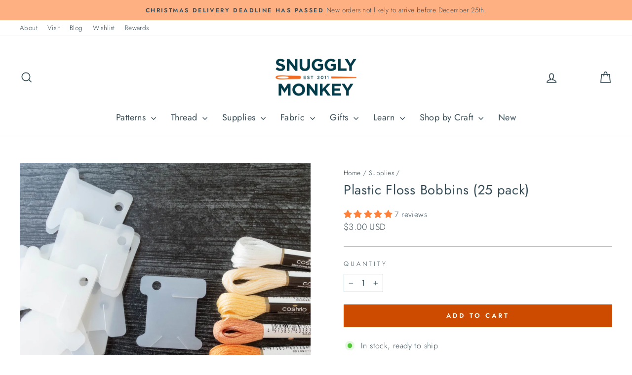

--- FILE ---
content_type: text/css
request_url: https://www.snugglymonkey.com/cdn/shop/t/33/assets/custom.css?v=80254591812735989621738721012
body_size: 462
content:
[data-section-id=store-availability]{display:none}.shopify-section-group-footer-group{position:relative}.shopify-section-group-footer-group:before{content:"";display:block;position:relative;top:0;width:100%;height:60px;background-image:url(/cdn/shop/files/border_sashiko_flipped_2x_f72641bb-9f15-4134-8ac8-9ed4bae0fc28.png?v=1687816687);background-repeat:repeat-x;background-size:cover;margin-bottom:-10px}.collection-of-collections{margin-top:50px}.collection-item--below .collection-item__title{line-height:1.5}.heading-wrapper{text-align:center;border-top:1px solid var(--colorBorder);margin:50px 0;padding-top:50px}.collection .swiper-button-next svg,.collection .swiper-button-prev svg{width:12px;color:var(--colorTextBody)}.swym-wishlist,.icon-swym-wishlist{display:inline-grid;place-content:center}.swym-wishlist svg{width:22px}@media screen and (max-width: 768px){.swym-wishlist{display:none}}i.icon-swym-wishlist{font-family:swym-font;font-style:normal;vertical-align:middle}i.icon-swym-wishlist+span{vertical-align:middle}i.icon-swym-wishlist:after{content:"";font-size:130%;line-height:18px;text-align:center;display:inline}.swym-ready i.icon-swym-wishlist:after{content:"\f08a"}.swym-button-bar .swym-btn-container[data-position=default] .swym-add-to-wishlist.swym-iconbtnlink:after{line-height:20px!important}.swym-wishlist-button-bar{width:100%;text-align:center}.swym-wishlist-button-bar .swym-btn-container[data-position=default] .swym-add-to-wishlist.swym-iconbtnlink{font-size:18px;letter-spacing:.3em;padding-right:15px!important}.quick-product__btn{width:initial;display:inline-block;left:initial;opacity:1;background:none}.collection-atc{position:absolute!important;bottom:10px;right:10px;z-index:10}.collection-atc svg{width:36px;height:36px}.recipient-form{display:block;margin:2em auto;position:relative}.recipient-form .field{position:relative}.recipient-form .field__label{color:inherit;left:0;margin:0;padding:8px 10px;pointer-events:none;position:absolute;top:0;transform-origin:0 0;transition:opacity .1s ease-in-out,transform .1s ease-in-out}@media only screen and (max-width: 959px){.recipient-form .field__label{padding:10px}}.recipient-form .field__label:not(.variant__button-label):not(.text-label),.recipient-form label:not(.variant__button-label):not(.text-label){font-weight:400}.recipient-form .field__input{margin-bottom:1.5em}@media only screen and (max-width: 959px){.recipient-form .field__input{margin-bottom:.6em}}.recipient-form .field__input.text-area{height:150px;margin-bottom:0}.recipient-form .field__input::-webkit-input-placeholder{color:transparent}.recipient-form .field__input::-moz-placeholder{color:transparent}.recipient-form .field__input:not(:-moz-placeholder-shown)~label{font-size:.8em;opacity:.65;transform:scale(.85) translateY(-.4em) translate(.15em)}.recipient-form .field__input:focus~label,.recipient-form .field__input:not(:placeholder-shown)~label{font-size:.8em;opacity:.65;transform:scale(.85) translateY(-.4em) translate(.15em)}.recipient-form .field__input:not(:-moz-placeholder-shown){padding:16px 10px 0}.recipient-form .field__input:focus,.recipient-form .field__input:not(:placeholder-shown){padding:16px 10px 0}.recipient-form .field__input--error{background-color:#fff6f6;border-color:#d02e2e;color:#d02e2e}.recipient-form .field__input--error~label{color:#d02e2e}.recipient-form .recipient-form__checkbox-wrapper{align-items:center;display:flex;margin-bottom:2em}@media only screen and (max-width: 959px){.recipient-form .recipient-form__checkbox-wrapper{margin-bottom:1.5em}}.recipient-form input[type=checkbox]{background-color:inherit;border:1px solid;border-color:var(--colorBorder);border-radius:0;height:16px;width:16px}.recipient-form .checkbox-label{cursor:pointer;display:block;margin-bottom:0}.recipient-form .recipient-form-field-label--space-between>span{font-size:.8em}.recipient-form .recipient-fields{display:none}.klaviyo-bis-trigger{width:100%;display:block}.supports-touch .quick-product__btn{display:block}div.needsclick{z-index:90!important}div#smile-ui-container{z-index:100!important}div#CartDrawer{z-index:300!important}.grid-product__tag{background-color:#ffb083;color:#003b49;text-transform:uppercase;font-weight:500}.grid-product .grid-product__tag--sold-out{background-color:#003b49;color:#fff}.powered-by-rebuy{display:none!important}.template-product .shopify-section-group-footer-group{margin-top:75px}.js-drawer-closing .main-content:after,.js-drawer-open .main-content:after{content:none;display:none}.js-drawer-open{overflow:auto}.modal-open .main-content{z-index:50;position:relative}
/*# sourceMappingURL=/cdn/shop/t/33/assets/custom.css.map?v=80254591812735989621738721012 */


--- FILE ---
content_type: text/css;charset=UTF-8
request_url: https://cached.rebuyengine.com/api/v1/user/stylesheet?shop=snugglymonkey.myshopify.com&cache_key=1766029691
body_size: 2458
content:
:root{--rb-smart-search-quick-view-product-title-color:#374d58;--rb-smart-search-quick-view-product-price-color:#374d58;--rb-smart-search-quick-view-product-price-sale-color:#374d58;--rb-smart-search-quick-view-product-price-compare-at-color:#374d58;--rb-smart-search-quick-view-button-text-color:#ffffff;--rb-smart-search-quick-view-button-background-color:#374d58;--rb-smart-search-quick-view-button-border-color:#374d58;--rb-smart-search-quick-view-button-border-width:0px;--rb-smart-search-quick-view-button-radius:0px;--rb-smart-search-results-product-title-color:#374d58;--rb-smart-search-results-product-price-color:#374d58;--rb-smart-search-results-product-price-sale-color:#374d58;--rb-smart-search-results-product-price-compare-at-color:#374d58;--rb-smart-search-results-pagination-button-text-color:#ffffff;--rb-smart-search-results-pagination-button-background-color:#374d58;--rb-smart-search-results-pagination-button-border-color:#374d58;--rb-smart-search-results-pagination-button-border-width:0px;--rb-smart-search-results-pagination-button-radius:0px}.rebuy-loader{border-bottom-color:#374d58}.rebuy-widget .super-title{color:#374d58}.rebuy-widget .primary-title{color:#374d58}.rebuy-widget .description{color:#374d58}.rebuy-widget .rebuy-product-title,.rebuy-widget .rebuy-product-title-link,.rebuy-modal__product-title{color:#374d58}.rebuy-widget .rebuy-product-description,.rebuy-modal__product-option-title{color:#374d58}.rebuy-product-vendor{color:#535353}.rebuy-money,.rebuy-widget .rebuy-money{color:#374d58}.rebuy-money.sale,.rebuy-widget .rebuy-money.sale,.rebuy-cart__flyout-subtotal-final-amount,.rebuy-reorder-cart-total-price-final-amount,[data-rebuy-component="cart-subtotal"] .rebuy-cart__flyout-subtotal-final-amount,[data-rebuy-component="cart-subtotal"] .rebuy-reorder-cart-total-price-final-amount{color:#374d58}.rebuy-money.compare-at,.rebuy-widget .rebuy-money.compare-at{color:#374d58}.rebuy-underline,.rebuy-widget .rebuy-underline{border-color:#374d58}.rebuy-checkbox .checkbox-input:focus,.rebuy-widget .rebuy-checkbox .checkbox-input:focus,.rebuy-radio .radio-input:focus,.rebuy-widget .rebuy-radio .radio-input:focus{border-color:#374d58}.rebuy-checkbox .checkbox-input:checked,.rebuy-widget .rebuy-checkbox .checkbox-input:checked,.rebuy-radio .radio-input:checked,.rebuy-widget .rebuy-radio .radio-input:checked{background:#374d58;border-color:#374d58}.rebuy-select,.rebuy-widget .rebuy-select,select.rebuy-select,.rebuy-widget select.rebuy-select{color:#232323;background-color:#fff;border-color:#afc3cd;border-radius:0}.rebuy-select{background-image:linear-gradient(45deg,transparent 50%,#afc3cd 50%),linear-gradient(135deg,#afc3cd 50%,transparent 50%),linear-gradient(to right,#afc3cd,#afc3cd)}.rebuy-select:focus,.rebuy-widget .rebuy-select:focus,select.rebuy-select:focus,.rebuy-widget select.rebuy-select:focus{border-color:#374d58}.rebuy-input,.rebuy-widget .rebuy-input,input.rebuy-input,.rebuy-widget input.rebuy-input{color:#232323;background-color:#fff;border-color:#afc3cd;border-radius:0}.rebuy-input:focus,.rebuy-widget .rebuy-input:focus,input.rebuy-input:focus,.rebuy-widget input.rebuy-input:focus{border-color:#374d58}.rebuy-button,.rebuy-widget .rebuy-button,.rebuy-cart__flyout-empty-cart a,[data-rebuy-component=progress-bar] .rebuy-cart__progress-gift-variant-readd,.rebuy-cart__progress-free-product-variant-select-container{color:#fff;background:#374d58;border-color:#374d58;border-width:0;border-radius:0}.rebuy-button.outline,.rebuy-widget .rebuy-button.outline,.rebuy-button.secondary,.rebuy-widget .rebuy-button.secondary{color:#374d58;background:#fff;border-color:#374d58}.rebuy-button.decline,.rebuy-widget .rebuy-button.decline{color:#374d58;background:#fff0;border-color:#afc3cd}.rebuy-button.dark,.rebuy-widget .rebuy-button.dark{background-color:#5E6670;color:#fff;border-color:#fff}.rebuy-option-button{color:#374d58;border-color:#374d58;border-radius:0;background:#fff}.rebuy-option-button.is-active{color:#fff;background:#374d58}.rebuy-radio,.rebuy-checkbox,.rebuy-widget .rebuy-radio,.rebuy-widget .rebuy-checkbox{border-color:#afc3cd}.rebuy-radio:focus,.rebuy-checkbox:focus,.rebuy-widget .rebuy-radio:focus,.rebuy-widget .rebuy-checkbox:focus{border-color:#374d58}.rebuy-radio:checked,.rebuy-checkbox:checked,.rebuy-widget .rebuy-radio:checked,.rebuy-widget .rebuy-checkbox:checked{color:#fff;background:#374d58;border-color:#374d58}.rebuy-textarea{color:#232323;background-color:#fff;border-color:#afc3cd;border-radius:0}.rebuy-widget .rebuy-carousel__arrows .rebuy-carousel__arrow,.rebuy-widget .flickity-button{color:#000;background:#fff}.rebuy-widget .rebuy-carousel__arrows .rebuy-carousel__arrow svg,.rebuy-widget .rebuy-carousel__arrows .rebuy-carousel__arrow:hover:not(:disabled) svg{fill:#000}.rebuy-widget .rebuy-carousel__pagination .rebuy-carousel__page,.rebuy-widget .flickity-page-dots .dot{background:#000}.rebuy-widget.rebuy-widget,.rebuy-widget .checkout-promotion-wrapper,.rebuy-widget.rebuy-cart-subscription{background:#fff0}.rsf-modal{--rsf-modal-bg-color:#fff}.rebuy-widget .checkout-promotion-header{border-color:#afc3cd}.rebuy-widget .checkout-promotion-header .promo-title{color:#374d58}.rebuy-widget .checkout-promotion-header .promo-subtitle{color:#374d58}.rebuy-widget .checkout-promotion-body h1,.rebuy-widget .checkout-promotion-body h2,.rebuy-widget .checkout-promotion-body h3,.rebuy-widget .checkout-promotion-body h4{color:#374d58}.rebuy-widget .checkout-promotion-footer{border-color:#afc3cd}.rebuy-widget .checkout-promotion-product+.checkout-promotion-product,.rebuy-widget .rebuy-product-block+.rebuy-product-block{border-color:#afc3cd}.rebuy-widget .checkout-promotion-product .promotion-info .product-title{color:#374d58}.rebuy-widget .checkout-promotion-product .promotion-info .variant-title{color:#374d58}.rebuy-widget .checkout-promotion-product .promotion-info .product-description{color:#374d58}.rebuy-widget .rebuy-product-review .rebuy-star-rating .rebuy-star-rating-foreground{background-image:url('data:image/svg+xml;charset=UTF-8, %3Csvg%20width%3D%22100%22%20height%3D%2220%22%20viewBox%3D%220%200%2080%2014%22%20xmlns%3D%22http%3A%2F%2Fwww.w3.org%2F2000%2Fsvg%22%3E%3Cg%20fill%3D%22%23FBCA10%22%20fill-rule%3D%22evenodd%22%3E%3Cpath%20d%3D%22M71.996%2011.368l-3.94%202.42c-.474.292-.756.096-.628-.443l1.074-4.53-3.507-3.022c-.422-.363-.324-.693.24-.74l4.602-.37%201.778-4.3c.21-.51.55-.512.762%200l1.78%204.3%204.602.37c.552.046.666.37.237.74l-3.507%203.02%201.075%204.532c.127.536-.147.74-.628.444l-3.94-2.422zM55.996%2011.368l-3.94%202.42c-.474.292-.756.096-.628-.443l1.074-4.53-3.507-3.022c-.422-.363-.324-.693.24-.74l4.602-.37%201.778-4.3c.21-.51.55-.512.762%200l1.78%204.3%204.602.37c.552.046.666.37.237.74l-3.507%203.02%201.075%204.532c.127.536-.147.74-.628.444l-3.94-2.422zM40.123%2011.368l-3.94%202.42c-.475.292-.756.096-.63-.443l1.076-4.53-3.508-3.022c-.422-.363-.324-.693.24-.74l4.602-.37%201.778-4.3c.21-.51.55-.512.762%200l1.778%204.3%204.603.37c.554.046.667.37.24.74l-3.508%203.02%201.075%204.532c.127.536-.147.74-.628.444l-3.94-2.422zM24.076%2011.368l-3.94%202.42c-.475.292-.757.096-.63-.443l1.076-4.53-3.507-3.022c-.422-.363-.324-.693.238-.74l4.603-.37%201.78-4.3c.21-.51.55-.512.76%200l1.78%204.3%204.602.37c.554.046.667.37.24.74l-3.508%203.02%201.074%204.532c.127.536-.146.74-.628.444l-3.94-2.422zM8.123%2011.368l-3.94%202.42c-.475.292-.756.096-.63-.443l1.076-4.53L1.12%205.792c-.422-.363-.324-.693.24-.74l4.602-.37%201.778-4.3c.21-.51.55-.512.762%200l1.778%204.3%204.603.37c.554.046.667.37.24.74l-3.508%203.02%201.075%204.532c.127.536-.147.74-.628.444l-3.94-2.422z%22%2F%3E%3C%2Fg%3E%3C%2Fsvg%3E')}.rebuy-widget .rebuy-product-review .rebuy-star-rating .rebuy-star-rating-background{background-image:url('data:image/svg+xml;charset=UTF-8, %3Csvg%20width%3D%22100%22%20height%3D%2220%22%20viewBox%3D%220%200%2080%2014%22%20xmlns%3D%22http%3A%2F%2Fwww.w3.org%2F2000%2Fsvg%22%3E%3Cg%20fill%3D%22%23E5E5E5%22%20fill-rule%3D%22evenodd%22%3E%3Cpath%20d%3D%22M71.996%2011.368l-3.94%202.42c-.474.292-.756.096-.628-.443l1.074-4.53-3.507-3.022c-.422-.363-.324-.693.24-.74l4.602-.37%201.778-4.3c.21-.51.55-.512.762%200l1.78%204.3%204.602.37c.552.046.666.37.237.74l-3.507%203.02%201.075%204.532c.127.536-.147.74-.628.444l-3.94-2.422zM55.996%2011.368l-3.94%202.42c-.474.292-.756.096-.628-.443l1.074-4.53-3.507-3.022c-.422-.363-.324-.693.24-.74l4.602-.37%201.778-4.3c.21-.51.55-.512.762%200l1.78%204.3%204.602.37c.552.046.666.37.237.74l-3.507%203.02%201.075%204.532c.127.536-.147.74-.628.444l-3.94-2.422zM40.123%2011.368l-3.94%202.42c-.475.292-.756.096-.63-.443l1.076-4.53-3.508-3.022c-.422-.363-.324-.693.24-.74l4.602-.37%201.778-4.3c.21-.51.55-.512.762%200l1.778%204.3%204.603.37c.554.046.667.37.24.74l-3.508%203.02%201.075%204.532c.127.536-.147.74-.628.444l-3.94-2.422zM24.076%2011.368l-3.94%202.42c-.475.292-.757.096-.63-.443l1.076-4.53-3.507-3.022c-.422-.363-.324-.693.238-.74l4.603-.37%201.78-4.3c.21-.51.55-.512.76%200l1.78%204.3%204.602.37c.554.046.667.37.24.74l-3.508%203.02%201.074%204.532c.127.536-.146.74-.628.444l-3.94-2.422zM8.123%2011.368l-3.94%202.42c-.475.292-.756.096-.63-.443l1.076-4.53L1.12%205.792c-.422-.363-.324-.693.24-.74l4.602-.37%201.778-4.3c.21-.51.55-.512.762%200l1.778%204.3%204.603.37c.554.046.667.37.24.74l-3.508%203.02%201.075%204.532c.127.536-.147.74-.628.444l-3.94-2.422z%22%2F%3E%3C%2Fg%3E%3C%2Fsvg%3E')}.rebuy-widget .rebuy-product-review .rebuy-review-count{color:#374d58}.rebuy-widget .rebuy-timer{background:#eee}.rebuy-widget .rebuy-timer-minutes,.rebuy-widget .rebuy-timer-seconds{color:red}.rebuy-notification-modal .rebuy-notification-dialog{background:#fff}.rebuy-notification-modal .rebuy-notification-dialog-header{color:#374d58}.rebuy-notification-modal .rebuy-notification-dialog-content{color:#374d58}.rebuy-notification-modal .rebuy-notification-dialog-actions{border-color:#afc3cd}.rebuy-modal__container-header{color:#374d58}.rebuy-modal__spinner{border-color:#fff;border-top-color:#374d58}.rebuy-modal__spinner:empty{display:block}.rebuy-cart__flyout-header{border-color:#afc3cd}.rebuy-cart__flyout-title,.rebuy-cart__title{color:#374d58}.rebuy-cart__flyout-close{color:#374d58}.rebuy-cart__flyout-announcement-bar,[data-rebuy-component="announcement-bar"]{color:#374d58;background-color:#eee}.rebuy-cart__flyout-shipping-bar.has-free-shipping{background-color:rgb(55 77 88 / .2)}.rebuy-cart__flyout-shipping-bar-meter{background-color:#eee}.rebuy-cart__flyout-shipping-bar-meter-fill,.rebuy-cart__progress-bar-meter-fill,.complete .rebuy-cart__progress-step-icon,[data-rebuy-component="progress-bar"] .rebuy-cart__progress-bar-meter-fill,[data-rebuy-component="progress-bar"] .rebuy-cart__progress-step.complete .rebuy-cart__progress-step-icon{color:#fff;background:#374d58}.rebuy-cart__progress-free-product-variant-select:active+.rebuy-cart__progress-free-product-variant-select-prompt,.rebuy-cart__progress-free-product-variant-select:focus+.rebuy-cart__progress-free-product-variant-select-prompt,[data-rebuy-component="progress-bar"] .rebuy-cart__progress-free-product-variant-select:active+.rebuy-cart__progress-free-product-variant-select-prompt,[data-rebuy-component="progress-bar"] .rebuy-cart__progress-free-product-variant-select:focus+.rebuy-cart__progress-free-product-variant-select-prompt,[data-rebuy-component="progress-bar"] .rebuy-cart__progress-gift-variant-select:active+.rebuy-cart__progress-gift-variant-select-prompt,[data-rebuy-component="progress-bar"] .rebuy-cart__progress-gift-variant-select:focus+.rebuy-cart__progress-gift-variant-select-prompt{color:#374d58;background:#fff;border-color:#374d58}.rebuy-cart__progress-free-product-variant-select:not(:focus)+.rebuy-cart__progress-free-product-variant-select-prompt,.rebuy-cart__progress-free-product-variant-select:not(:active)+.rebuy-cart__progress-free-product-variant-select-prompt,[data-rebuy-component="progress-bar"] .rebuy-cart__progress-free-product-variant-select:not(:focus)+.rebuy-cart__progress-free-product-variant-select-prompt,[data-rebuy-component="progress-bar"] .rebuy-cart__progress-free-product-variant-select:not(:active)+.rebuy-cart__progress-free-product-variant-select-prompt,[data-rebuy-component="progress-bar"] .rebuy-cart__progress-gift-variant-select:not(:focus)+.rebuy-cart__progress-gift-variant-select-prompt,[data-rebuy-component="progress-bar"] .rebuy-cart__progress-gift-variant-select:not(:active)+.rebuy-cart__progress-gift-variant-select-prompt{color:#fff;background:#374d58;border-color:#374d58;border-radius:0}.rebuy-cart__flyout-items,[data-rebuy-component="cart-items"]>ul{border-color:#afc3cd}.rebuy-cart__flyout-item+.rebuy-cart__flyout-item,[data-rebuy-component="cart-items"] .rebuy-cart__flyout-item+.rebuy-cart__flyout-item{border-top-color:#afc3cd}.rebuy-cart__flyout-item-remove,[data-rebuy-component="cart-items"] .rebuy-cart__flyout-item-remove{color:#999}.rebuy-cart__flyout-item-product-title,.rebuy-cart__flyout-item-product-title:hover,.rebuy-cart__flyout-item-product-title:active,.rebuy-cart__flyout-item-product-title:visited,[data-rebuy-component="cart-items"] .rebuy-cart__flyout-item-product-title,[data-rebuy-component="cart-items"] .rebuy-cart__flyout-item-product-title:hover,[data-rebuy-component="cart-items"] .rebuy-cart__flyout-item-product-title:active,[data-rebuy-component="cart-items"] .rebuy-cart__flyout-item-product-title:visited{color:#374d58}.rebuy-cart__flyout-item-variant-title,[data-rebuy-component="cart-items"] .rebuy-cart__flyout-item-variant-title{color:#374d58}.rebuy-cart__flyout-item-property,[data-rebuy-component="cart-items"] .rebuy-cart__flyout-item-property{color:#374d58}.rebuy-cart__flyout-item-price .rebuy-money,[data-rebuy-component="cart-items"] .rebuy-cart__flyout-item-price .rebuy-money{color:#374d58}.rebuy-cart__flyout-item-price .rebuy-money.sale,[data-rebuy-component="cart-items"] .rebuy-cart__flyout-item-price .rebuy-money.sale{color:#374d58}.rebuy-cart__flyout-item-price .rebuy-money.compare-at,[data-rebuy-component="cart-items"] .rebuy-cart__flyout-item-price .rebuy-money.compare-at{color:#374d58}.rebuy-cart__flyout-item-quantity-widget,[data-rebuy-component="cart-items"] .rebuy-cart__flyout-item-quantity-widget{border-color:#afc3cd}.rebuy-cart__flyout-item-quantity-widget-label,[data-rebuy-component="cart-items"] .rebuy-cart__flyout-item-quantity-widget-label{border-color:#afc3cd}.rebuy-cart__flyout-item-quantity-widget-button,.rebuy-cart__flyout-item-quantity-widget-label,[data-rebuy-component="cart-items"] .rebuy-cart__flyout-item-quantity-widget-button,[data-rebuy-component="cart-items"] .rebuy-cart__flyout-item-quantity-widget-label{color:#374d58}.rebuy-cart__flyout-recommendations{background:#fafafa;border-color:#afc3cd}.rebuy-cart__flyout-recommendations .rebuy-widget .rebuy-product-grid.large-style-line .rebuy-product-block,.rebuy-cart__flyout-recommendations .rebuy-widget .rebuy-product-grid.medium-style-line .rebuy-product-block,.rebuy-cart__flyout-recommendations .rebuy-widget .rebuy-product-grid.small-style-line .rebuy-product-block{border-color:#afc3cd}.rebuy-cart__flyout-footer{border-color:#afc3cd}.rebuy-cart .rebuy-checkbox:checked{background:#374d58;border-color:#374d58}.rebuy-cart .rebuy-checkbox:focus{border-color:#374d58}.rebuy-cart__flyout-subtotal,[data-rebuy-component="cart-subtotal"] .rebuy-cart__flyout-subtotal{color:#374d58}.rebuy-cart__flyout-installments,[data-rebuy-component="checkout-area"] .rebuy-cart__flyout-installments{color:#374d58}.rebuy-cart__flyout-discount-amount,[data-rebuy-component="discount-input"] .rebuy-cart__discount-amount{color:#374d58}.rebuy-cart__flyout-item-discount-message,[data-rebuy-component="discount-input"] .rebuy-cart__flyout-item-discount-message{color:#374d58}.rebuy-cart__column--secondary{background-color:rgb(55 77 88 / .2)!important}.rebuy-reorder__item-shipping-bar.has-free-shipping{background-color:rgb(55 77 88 / .2)}.rebuy-reorder__item-shipping-bar-meter-fill{color:#fff;background:#374d58}.rebuy-reorder__item-quantity-widget{border-color:#afc3cd}.rebuy-reorder__item-quantity-widget-label{border-color:#afc3cd}.rebuy-reorder__item-quantity-widget-button,.rebuy-reorder__item-quantity-widget-label{color:#374d58}.rebuy-reorder__announcement-bar{background:#374d58;color:#fff}.rebuy-reorder-cart-count{background-color:#374d58}.rebuy-reorder-cart-count-head{background-color:rgb(55 77 88 / .2);color:#374d58}.rebuy-reactivate-landing__gift{box-shadow:0 0 5px 1px #374d58}.rebuy-reactivate-landing__modal-addresses-list--active{border-color:#374d58}.rebuy-reactivate-landing__modal-addresses-list .rebuy-radio:checked,.rebuy-reactivate-landing__modal-addresses-list .rebuy-checkbox:checked{background:#374d58;border-color:#374d58}.rebuy-smart-banner{background:#374d58;border-color:#374d58;border-width:0}.rebuy-smart-banner .rebuy-smart-banner_message,.rebuy-smart-banner .rebuy-smart-banner_close{color:#fff}.rebuy-cart a:focus-visible,.rebuy-cart button:focus-visible,.rebuy-cart select:focus-visible,.rebuy-cart input:focus-visible,.rebuy-cart__progress-free-product-variant-select:focus-visible{outline:2px solid #2491C4!important}.rebuy-cart .rebuy-input:focus-visible{border-color:#2491C4!important;outline:0}.rebuy-preview-highlight .rebuy-cart__flyout,.rebuy-preview-highlight .rebuy-widget,.rebuy-preview-highlight .rebuy-quick-view-dropdown__container,.rebuy-preview-highlight .rebuy-quick-view__overlay,.rebuy-preview-highlight #rebuy-smart-search-results-dropdown{border:2px solid #2491C4!important}.rebuy-bundle-builder__progress-bar-meter-fill,.rebuy-bundle-builder__progress-step.complete .rebuy-bundle-builder__progress-step-icon{color:#fff;background:#374d58}[data-rebuy-cart-scroll-area]{border-top:1px solid #eee}@media (min-width:768px){.rebuy-widget .rebuy-product-grid.large-style-line .rebuy-product-block .rebuy-product-info,.rebuy-recommended-products .rebuy-product-grid.large-style-line .rebuy-product-block .rebuy-product-info{font-size:14px}}.rebuy-button,.rebuy-widget .rebuy-button,.rebuy-cart__flyout-empty-cart a,[data-rebuy-component=progress-bar] .rebuy-cart__progress-gift-variant-readd,.rebuy-cart__progress-free-product-variant-select-container{letter-spacing:.3em;text-transform:uppercase;font-size:12px;font-weight:700}.rebuy-cart__checkout-button{background-color:#cc4b00;font-size:13px}.rebuy-widget .primary-title{color:#374d58;font-size:calc(var(--typeHeaderSize)* 0.65)!important;text-transform:none;letter-spacing:0;font-weight:500}.rebuy-widget .rebuy-select{padding-right:30px;background-image:linear-gradient(45deg,transparent 50%,#919191 50%),linear-gradient(135deg,#919191 50%,transparent 50%);background-position:calc(100% - 15px) calc(1em + 5px),calc(100% - 10px) calc(1em + 5px),calc(100% - 2.5em) .5em}.rebuy-widget .rebuy-carousel__arrows .rebuy-carousel__arrow,.rebuy-widget .flickity-button{color:#000;background:#fff;transform:scale(.75)}#rebuy-widget-194684{background-color:#eee;padding-top:15px;margin-bottom:30px}#rebuy-widget-194684 .primary-title{margin-bottom:0}[data-rebuy-component=cart-items]>ul{padding-bottom:15px;margin-bottom:0;border:0}[data-rebuy-component=cart-items]{border:0}[data-rebuy-component=cross-sell-widget]{background-color:#EAF9FD}.rebuy-widget .rebuy-product-title,.rebuy-modal__product-title{font-weight:700}#rebuy-quick-view-overlay{max-height:initial!important}.smart-cart--enabled #CartDrawer{display:none!important}.rebuy-search-filter label{margin-bottom:0;padding-block:5px}

--- FILE ---
content_type: text/javascript; charset=utf-8
request_url: https://www.snugglymonkey.com/collections/notions-and-tools/products/plastic-floss-bobbins-25-pack.js
body_size: 256
content:
{"id":6551144071279,"title":"Plastic Floss Bobbins (25 pack)","handle":"plastic-floss-bobbins-25-pack","description":"\u003cp\u003eOrganize your embroidery floss collection with these sturdy plastic floss bobbins. Each bobbin has notches for starting and ending your thread at the bottom. A special notch a the top of the card allows you to clip the number band from your skein of floss and slide it onto the bobbin. The top of the card also features a hole to allow you to store your bobbins on a \u003ca title=\"Twist Lock Book Ring\" href=\"https:\/\/www.snugglymonkey.com\/products\/4-book-ring-with-twist-lock\"\u003ebook ring\u003c\/a\u003e. \u003cbr\u003e\u003cbr\u003ePRODUCT DETAILS:\u003cbr\u003e:: Plastic Floss Bobbins\u003cbr\u003e:: 25 bobbins included \u003cbr\u003e:: Each bobbin measures 1.5\" tall x 1\" wide (3.8cm x 2.54cm)\u003c\/p\u003e\n\u003cstyle\u003e\u003c\/style\u003e\n\u003cp\u003e\u003cem\u003e** Thread not included. Set includes empty bobbins only.\u003c\/em\u003e\u003c\/p\u003e","published_at":"2021-03-06T09:32:07-05:00","created_at":"2021-03-06T09:32:07-05:00","vendor":"Yarn Tree","type":"Floss Organizer","tags":[],"price":300,"price_min":300,"price_max":300,"available":true,"price_varies":false,"compare_at_price":null,"compare_at_price_min":0,"compare_at_price_max":0,"compare_at_price_varies":false,"variants":[{"id":39268979540079,"title":"Default Title","option1":"Default Title","option2":null,"option3":null,"sku":"FB-YTPB25","requires_shipping":true,"taxable":true,"featured_image":null,"available":true,"name":"Plastic Floss Bobbins (25 pack)","public_title":null,"options":["Default Title"],"price":300,"weight":57,"compare_at_price":null,"inventory_quantity":80,"inventory_management":"shopify","inventory_policy":"deny","barcode":"091262032755","requires_selling_plan":false,"selling_plan_allocations":[]}],"images":["\/\/cdn.shopify.com\/s\/files\/1\/0658\/3323\/products\/YTPlasticBobbins-2.jpg?v=1615041240","\/\/cdn.shopify.com\/s\/files\/1\/0658\/3323\/products\/YTPlasticBobbins-4.jpg?v=1615041240","\/\/cdn.shopify.com\/s\/files\/1\/0658\/3323\/products\/YTPlasticBobbins-1.jpg?v=1615041233","\/\/cdn.shopify.com\/s\/files\/1\/0658\/3323\/products\/YTPlasticBobbins-3.jpg?v=1615041229"],"featured_image":"\/\/cdn.shopify.com\/s\/files\/1\/0658\/3323\/products\/YTPlasticBobbins-2.jpg?v=1615041240","options":[{"name":"Title","position":1,"values":["Default Title"]}],"url":"\/products\/plastic-floss-bobbins-25-pack","media":[{"alt":null,"id":20259000647791,"position":1,"preview_image":{"aspect_ratio":1.0,"height":2000,"width":2000,"src":"https:\/\/cdn.shopify.com\/s\/files\/1\/0658\/3323\/products\/YTPlasticBobbins-2.jpg?v=1615041240"},"aspect_ratio":1.0,"height":2000,"media_type":"image","src":"https:\/\/cdn.shopify.com\/s\/files\/1\/0658\/3323\/products\/YTPlasticBobbins-2.jpg?v=1615041240","width":2000},{"alt":null,"id":20259000713327,"position":2,"preview_image":{"aspect_ratio":1.0,"height":2000,"width":2000,"src":"https:\/\/cdn.shopify.com\/s\/files\/1\/0658\/3323\/products\/YTPlasticBobbins-4.jpg?v=1615041240"},"aspect_ratio":1.0,"height":2000,"media_type":"image","src":"https:\/\/cdn.shopify.com\/s\/files\/1\/0658\/3323\/products\/YTPlasticBobbins-4.jpg?v=1615041240","width":2000},{"alt":null,"id":20259000582255,"position":3,"preview_image":{"aspect_ratio":1.0,"height":2000,"width":2000,"src":"https:\/\/cdn.shopify.com\/s\/files\/1\/0658\/3323\/products\/YTPlasticBobbins-1.jpg?v=1615041233"},"aspect_ratio":1.0,"height":2000,"media_type":"image","src":"https:\/\/cdn.shopify.com\/s\/files\/1\/0658\/3323\/products\/YTPlasticBobbins-1.jpg?v=1615041233","width":2000},{"alt":null,"id":20259000680559,"position":4,"preview_image":{"aspect_ratio":1.0,"height":2000,"width":2000,"src":"https:\/\/cdn.shopify.com\/s\/files\/1\/0658\/3323\/products\/YTPlasticBobbins-3.jpg?v=1615041229"},"aspect_ratio":1.0,"height":2000,"media_type":"image","src":"https:\/\/cdn.shopify.com\/s\/files\/1\/0658\/3323\/products\/YTPlasticBobbins-3.jpg?v=1615041229","width":2000}],"requires_selling_plan":false,"selling_plan_groups":[]}

--- FILE ---
content_type: application/javascript; charset=utf-8
request_url: https://searchanise-ef84.kxcdn.com/preload_data.0E8a2L1Q2A.js
body_size: 11194
content:
window.Searchanise.preloadedSuggestions=['sashiko thread','needle minder','sashiko kit','embroidery kits','washi tape','sashiko sampler','perle cotton','perle cotton size 8','cosmo embroidery floss','olympus sashiko thread','cross stitch','needle minders','embroidery kit','wool felt','sashiko fabric','embroidery scissors','needle threader','embroidery hoops','weeks dye works','dropcloth samplers','wood embroidery hoop','sashiko needles','wonderfil perle cotton 8','cottage garden threads','thread set','alison glass','kiriki press','sashiko embroidery','variegated floss','pin cushion','sashiko stencils','variegated sashiko','embroidery hoop','lecien 100 ladies','daruma carded sashiko','embroidery needles','sashiko coasters','project bag','wool thread','sashiko kits','punch needle','embroidery floss','soie d\'alger','cosmo hidamari sashiko thread','stick and stitch','silk thread','speedweve loom','tape measure','yokota sashiko thread','silk embroidery thread','linen fabric','cottage garden','variegated thread','qh textiles sashiko samplers','alice makabe','wool felt sheet','floss bobbins','hand embroidery kits','hiroko ishii','metallic threads','daruma thread','weeks dye works 2 strand','cosmo floss','japanese fabric','wonderful variegated','tool box','japanese embroidery kit','sashiko samplers','pearl cotton','dmc floss','tulip needles','sashiko pattern','mending loom','corinne lapierre','olympus thread','tamar nahir','linen thread','floss set','merchant and mills','kiriki press kits','cosmo seasons','thread organizer','maison sajou','beginner embroidery kits','sashiko panel','vinyl stickers','thread sets','japanese embroidery artist','needle felting','christmas embroidery','stef francis','needle book','metallic thread','sashiko needle','seam ripper','sashiko stencil','needle case','thread conditioner','daruma kogin','sublime stitching','darning loom','needle puller','cosmo set','sashiko thimble','embroidery fabric','olympus thin','sashiko patterns','sue spargo','quilting thread','embroidered face mask','project bags','size 8 pearl cotton','embroidery thread','wonderfil perle cotton','lecien cosmo embroidery kits','gold thread','complete sashiko kit','sew fine','bag pattern','bohin needles','woven labels','aida cloth','embroidery patterns','cosmo floss set','new arrivals','cross stitch kit','speedweve weave','cross stitch fabric','tamar nahir embroidery kits','silk floss','felt kit','essex linen','eversewn hoop','thread gloss','on sale','cosmo nishikiito','100 ladies sampler','au ver soie','toyo boxes','morgan hoops','multi-color sashiko thread braids','flexi hoop','appletons crewel wool','perle cotton 8','thin sashiko thread','sevenberry fabric','cosmo embroidery floss set','daruma carded variegated sashiko','sewing box','weeks dye works floss','flatty project bags','cozy blue','safety pins','little house','clover darning wool','milliner needles','needle storage','transfer paper','hoop back','cat fabric','discovery pack','girl of all work','essex yarn dyed','cosmo variegated','au ver a soie','hoop stand','sewing kit','pearl cotton size 8','kona cotton','needle sharpener','14 count aida','finca perle 8','embroidery pattern','drop cloth','embroidery sampler','2 strand floss','sewing thread','embroidery supplies','variegated sashiko thread','mixed style sashiko','palm thimble','daruma thin','cosmo metallic','we\'re all just','eleganza perle cotton','laine st pierre','weeks dye works 3 strand','londonderry linen thread','sashiko supplies','floss organizer','short pitch','zipper pulls','sarashi fabric','bebe bold','lolli & grace complete kit','gift card','garden party','wool felt fabric','sashiko thread set','embroidery stand','cottage garden thread','robert kaufman','english paper piecing','mt washi tape','cosmo hidamari','floss bobbin','olympus sashiko','jessica long','storage box','wonderfil perle','embroidery stitch sampler','daruma sashiko samplers','quilting supplies','thread snips','white sashiko thread','pouch kit','chaco liner','transfer pen','cosmo thread','8 perle cotton','hand embroidery companion cards','stitch sampler','silk ribbon','alison glass perle','drop cloth samplers','needle holder','sashiko floss','toyo steel','sashiko grid','olympus thin sashiko thread','wonderfil eleganza perle cotton','dmc thread','variegated perle cotton','ruby star','kiriki press stitch sampler','hand embroidery','wool blend felt bundle','dmc to cosmo conversion chart','green sashiko thread','page flags','ensemble de soie','marking pen','cross stitch patterns','doll kit','sashiko coaster','cosmo nishikiito metallic','tapestry needles','water soluble pen','textile lab sashiko','needle threaders','cgt perle cotton','chenille needles','pin bowl','embroidery needle','weeks dye','lecien cosmo','laying tool','clover darning yarn','kiriki kits','cozy blue kits','nishikiito metallic thread','merchant & mills','thread bobbins','daruma sashiko thread','fuku cats','kylie and the machine','felt kits','hitomezashi samplers','cotton thread','cosmo fabric','sashiko variegated thread','olympus interior','hilo vela','daruma home','feathers & petals','speedweve mending loom','double sided fabric','cosmo thread sets','red sashiko thread','red thread','daruma sashiko','embroidery samplers','cosmo lecien','modern hoopla','collins incense','sashiko panels','crewel wool','embroidery floss set','mercerized cotton','kasia jacquot','sashiko threads','ruby star society','wonderfil eleganza','metalplus toolbox','olympus variegated','fabric marking pens','sashiko book','cosmo sashiko','q snap','cat embroidery kit','sashiko templates','pea r','ornament kit','liberty of london','made in japan','cosmo cotton linen blend','dropcloth embroidery','darning needles','sewing labels','nurge hoops','cohana scissors','daruma home thread','pearl thread','felt sheets','tulip hiroshima','sew fine thread gloss','cosmo floss sets','awai iro','unfinished wood','shibori blues','lolli and grace','sashiko cloth','fabric marker','wonder clips','twill tape','koki clips','wonderfil variegated','sashiko variegated','sashiko thread variegated','black thread','magnetic needle minder','asobi ito','perle cotton size 3','trailhead yarns','thread collection','easy twist embroidery hoop','kogin pincushion','metallic floss','sashiko mending','au ver a soie perle','size 5 perle cotton','sashiko thread blue','sewing pins','cross stitch needles','pdf patterns','speed weave','sashiko template','metal box','embroidery transfer','sashiko embroidery sampler','aida fabric','zipper pull','soie perlee','christmas ornaments','pin cushions','thread wax','thread holder','visible mending','kuguri sashi','blue sashiko thread','wood needle minder','quilting needles','thin sashiko','presencia finca perle','kogin thread','iron on','face mask kits','jessica long embroidery','quilt kit','perle cotton size 12','hawthorn handmade','scissor sheath','storage tin','little house needle gripper','wool blend bundle','basting thread','magnetic tool case','aurifil thread','olympus sashiko needles','double gauze','au ver','needlepoint canvas','16 count aida','sashiko bag','leather thimble','cosmo 3 strand','bias tape','color card','cosmo cotton linen','cottage garden floss','needle caps','sashiko thread collection','needle pull','boro fabric','kaza guruma','water soluble','tencel thread','needle pullers','bohin embroidery scissors','felt sheet','sashiko christmas','metallic embroidery floss','color wheel','tracing paper','hana fukin','rice bag','nara homespun','oval hoop','mini loom','sashiko olympus thread','cosmo variegated seasons','sashiko pre printed','shetland flannel','cutting mat','pearl cotton size 5','perl cotton','white thread','maison sajou floss bobbins','dropcloth samplers ornaments','marking pencil','olympus sampler','needle punch','snuggly monkey','vinyl sticker','tin box','hand dyed','fabric pen','pink thread','olympus kit','stick & stitch','dropcloth sampler','hand quilting thread','room of wonders','embroidery needle threader','crochet thread','soie d’alger','japanese embroidery','hidamari sashiko','sashiko thread white','red fabric','sashiko fabric panel','christmas tree','sashiko thread sets','tula pink','un chat','olympus embroidery kits','12 wt thread','thread storage','sashiko grid fabric','30 day sampler','plushie kits','sashiko thread green','japanese sashiko needles','short pitch variegated sashiko thread','wool felt kits','needlepoint project','cotton floss','3 strand floss','cosmo embroidery','embroidery threads','100m sashiko thread','blue floss','embroidery hoop stand','pencil sharpener','cosmo metallic embroidery floss','tapestry needle','sashiko daruma thread carded','size 8 perle cotton','mt casa','canvas fabric','snuggly monkey collection','rubber bands','pre printed pattern for sashiko kits','white fabric','waxed cotton cord','glass head pins','needle gripper','hand quilting','sashiko thimbles','beginner sashiko kit','cherry blossom','sashiko fabric navy','cross stitch kits','needle magnet','rotary cutter','tamar nahir-yanai','clover needles','sashiko thin','aida 14 ct','kaza guruma 2 sashiko sampler','size 12 perle cotton','sashiko cat','mystery box','yellow sashiko thread','sampler kit','needle felt','sashiko coaster kit','third hand','measuring tape','bohin scissors','iron on embroidery patterns','thread card','pin bowls','sulky petites','needle card','cosmos floss','paper clips','green thread','pony needles','variegated perle','cotton linen','textile lab','needle tugger','preprinted sashiko','soie d\'alger silk embroidery thread','kylie and the machine labels','pink sashiko','felting needle','embroidery stitching','stitch markers','hook line and tinker','daruma medium','embroidery thread set','perle cotton size 5','weeks 2 strand','colette moscrop','scrap pack','advent calendar','cohana snips','trailhead thread','sashiko books','green sashiko','essex metallic','needle cap','john james crafters collection','charm pack','pearl cotton thread','black floss','wren bird arts','little notes','thread drops','soie d\'alger floss','yokota sashiko','cotton fabric','hera marker','sashiko thread olympus','blue thread','beginner kit','sharp tip tweezers','sulky thread','magnetic needle case','cosmo seasons variegated embroidery floss','alison glass wonderfil','gift cards','thread sampler','metal tin','variegated embroidery floss','double gauze fabric','navy fabric','fableism fabric','snuggly monkey needleminders','cosmo green','qh textiles','perl cotton thread','beeswax bliss thread conditioner','black fabric','cosmo blue','merchant mills','black embroidery floss','cosmo free stitch','wooden spool','pearl cotton 8','weeks dye works thread','thread magic','wonderfil thread','cotton twill tape','rainbow thread','cosmo needles','wooden peg dolls','snuggly monkey project bag','stretcher bars','variegated perle cotton size 8','aida lambswool','daruma hitomezashi','milliners needles','cgt embroidery','embroidery frame','green fabric','counted cross stitch','halloween sashiko','cosmos embroidery floss','cross stitch needle','metal tins','14 ct aida','black aida','black work','fabric for sashiko','thread organizers','perle cotton set','peg dolls','patch loom','darning thread','18 ct aida','wool embroidery thread','needlepoint projects','cosmo embroidery to dmc','hidamari thread','rice pouch','hiroko ishii embroidery','hoop frame','silk thread set','floss sets','gelly roll','big stitch quilting','wonderfil perle cotton 8 eleganza','monk cloth','folk art embroidery kits','alice caroline','felt embroidery','cosmo sampler','mt washi','dot grid fabric for sashiko','silicone thimble','20m sashiko thread','sprout wovens','kinkame silk hand sewing thread','frixion pen','floss drops','sewing machine','sashiko red','toyo steel toolboxes','hoop prop','weeks floss','large wood spools','sevenberry kasuri','fat quarter','rebecca ringquist','alison glass variegated','mini tote','sashiko red thread','perle cotton variegated','tapestry wool','ribbon embroidery','washi tape tower','sashiko thread daruma','drop cloth sampler','perle cotton sets','bag kit','pre-printed sashiko fabric','kitchen towels','blue fabric','weavers cloth','appletons crewel','sewing supplies','needlepoint kit','lemon loom','beading needle','embroidery set','face masks','16 count aida cloth','japanese sashiko thread','indigo fabric','spools thread','rico hoop','daruma carded','japanese thread','hand sewing thread','clover thimble','tulip pins','needle box','brown sashiko thread','perle cotton size 8 wonderfil','olympus sashiko thread variegated','daruma home thread 30','cotton cording','perforated paper','magnetic pin holder','sashiko daruma','18 count aida','la bouquetiere','double sided','hand sewing needles','sashiko navy','wool felt sheets','kai seam ripper','tool case','cosmo floss conversion','cosmo sashiko thread','pincushion kit','wonderful variegated perle cotton','mexican embroidery','cosmo sparkle','block sampler','embroidery beginners','cottage threads','olympus needles','hand sewing','painters threads','essex yarn','white floss','fabric scissors','thread sizes','weeks dye works perle cotton','darning wool','japanese linen','perle set','sashiko patches','sashiko christmas tree','kids crafts','halloween thread','hoop tape','drawstring cording','pink sashiko thread','walking home','sevenberry heathered','little house pins','japanese sashiko','cat embroidery','conversion chart','wish list','drawstring bag','table runner','red perle cotton','seam roller','variegated blue','sashiko dot grid sampler','embroidery book','be be bold','zipper charm','color chart','denim fabric','allison glass','waxed thread','embroidery stitch guide','speed weve','sashiko ruler','dmc conversion','flatty project','bees wax','aida 16 ct','needle point','christmas sashiko','au ver à soie soie d\'alger','floss card','daruma sashiko needles','cosmo kit','perle cotton 12','cosmo embroidery floss variegated','sashiko beginner kits','macaron needle sharpener','sticker book','cosmo purple','2-strand embroidery floss','eleganza variegated','green floss','20 count aida','cosmo sets','weeks dye works 2 strand floss','perle cotton embroidery thread','olympus sashiko coasters','japanese fabrics','japanese products','purple sashiko','pattern paper','tulip needle','towel fabric','embroidery books','sewing storage','uncle bills tweezers','sashiko 20m','coron sashiko thread','thick sashiko thread','candy club','bee pattern','sashiko hitomezashi coaster kits','oval embroidery hoops','doll embroidery kit','washi tape cutter','thread cutter','sashiko set','purple thread','free pattern','muslin bags','wool fabric','glass pins','cosmo metallic thread','floss cards','perle size 8','glow in the dark','cosmo nishikiito opali','6 inch hoop','train case','sashiko olympus 20m','moire thread','8 perle cotton presencia','polka dot','cosmo thread set','alice makabe embroidery','needle sashiko','french general','embroidery samplers kits','safety pin','sarashi momen','dot grid','chaco add a quarter','cozyblue embroidery','hitomezashi coasters','cherry blossom sashiko','silk threads','floss ring','mini hoops','beginner kits','cosmo threads','daily life with cats','soie de paris','cross stitch thread','lowery stand','embroidery cloth','garden party embroidery','sparkle floss','asa no ha','john james','floss holder','needle tube','cotton thread 8','marking pens','olympus fabric','cosmo canvas','daruma needles','floral brooch','sashiko thin thread','women to embroidery','thread bobbin','book ring','red sashiko','karen stevens','interfacing fusible sewing','ribbon needles','quilt batting','magnetic needle tugger','bebe bold sashiko samplers','meori mini','stitch marker','soie d alger','woven label','fabric tape','hana fukin sashiko','scissor case','cosmo red','cosmo black','applique needles','large sashiko panel','embroidery transfer pens','zipit bags','finca pearl','cross stitch pattern','fabric markers','oh little wren vinyl sticker','metallic felt','thread cards','heat erasable pen','darning needle','metallic embroidery','yokota thread','cohana needles','variegated cotton','punch needlepoint','boro stitching','tulip embroidery needles','black cat','pre printed','embroidery and sage','wonder tape','cosmo embroidery thread','beautiful thread','silk fabric','extra fine point water erasable','crochet needle','pattern sampler','cosmo perle cotton','home thread','dropcloth embroidery patterns','brooch kit','kona solids','boro bag','quilting pins','quilting cotton','doll needle','7 inch hoop','barefoot fibers','lame sashiko thread','sashiko stitching sampler','wood hoop','beginner sashiko','sampler kits','variegated red','enamel pin','daruma sampler','brown thread','cosmos seasons','floss storage','size 3 perle cotton','kuguri-sashi sashiko','girl of all work washi','yarn dyed','sale fabric','perle cotton size 8 variegated','essex yarn dyed linen','fabric pencil','thread box storage','darning egg','wash tape','size 8 perle','cosmo hidamari sashiko','16 ct aida','lolli and grace kit','variegated wonderfil 8','silk thread au ver','perle cotton 5','peg doll','daruma thin sashiko thread','fabric glue','embroidery floss organizer','crewel needles','square hoop','petite treasure','appletons wool','needle spool','dye works','asobi ito weaving thread','tamar nahir embroidery kit','wooden craft','discovery packs','paper piecing','thin thread','felt ornament kit','sashiko collection','japanese linen cotton','made in france','silver thread','kai scissors','butterfly embroidery','pin magnet','gold sashiko thread','rustic wool moire','thimble tape','embroidery panel','speedweve style','cosmo linen blend','pop up','cotton linen blend canvas','100% cotton fabric','floss organizers','cosmo thread sampler packs','sashiko thread comparison chart','pokeori pocket sized mini loom','blue bonnet floss','cosmo cotton','double sided project bag','lecien embroidery','soie d\'alger thread set','olympus sashiko thread blue','orange thread','fa edmunds beech','cosmo cone','pencil sharpeners','cosmo complete thread set','plushie kit','open studio days','lisa congdon','tulip sashiko','lame thread','sashiko olympus','pokeori loom','small scissors','embroidery ribbon','needle id cards','pin cushion kit','washi tower','olympus variegated sashiko','cosmo 5000 series','bead gravy','white sashiko','felt embroidery kit','kiriki stitch sampler','john james needles','best sellers','be bold','waxed linen thread','liberty fabric','red floss','green embroidery floss','daruma thread medium','backing fabric','polka dot aida','bella solids','au ver a soie perlee','dragonfly sashiko','felt fabric','daruma variegated','fabric pens','hand embroidery christmas','pre-printed sashiko','zip it','soie silk perle','silk set','kugurisashi patterns','finca perle cotton','lori holt','un chat dans l\'aiguille embroidery kits','sewline fabric pencil','olympus lame','laine st pierre wool thread','ever sewn','qh hitomezashi coasters','black sashiko thread','embroidery cards','sashiko thread thin','rico design','gingiber needle minder','quilt fabric','third hand tool','cotton linen blend','speed weave loom','aurifil 12wt','purple sashiko thread','knitting needles','fabric cat','display hoop','snuggly monkey needle minder','olympus sashiko thread 100m','robert kaufman essex cotton linen','sashiko thread red','tea towel','mini laundry basket','yellow thread','cat print fabric','lecien coaster','olympus 100m','iron on pen','olympus green','sajou embroidery','cosmo perle','thread drop','cosmo white','3 in 1 needle puller','navy sashiko thread','christmas kits','size 5 perle','sashiko tree','fabric pack','beginner embroidery','face mask','pattern transfer','sashimi thread','kuguri-sashi samplers','pip and chip','aida 14 count','sew tite','cosmo color chart','floral rainbow','milk paint','clover pen','cotton cording for japanese rice bag','thread holders','bag patterns','print fabric','wonderfil variegated 8','orange floss','mini hoop','wonderfil set','fusible fleece','stick stitch','curved scissors','appleton wool','stitch cards','learn embroidery','soie ovale','coron sashiko','presencia finca perle cotton thread','faux wood','marking pencils','pre printed samplers','stitch book','sashiko table runner','metal plus','6 strand floss','fabric clips','kelmscott scissors','tote bag','silk embroidery','kids embroidery','stork scissors','medium sashiko thread','embroidery sheet','magnifying lamp','japanese cotton','weeks embroidery','cross stitch gauge','embroidery transfers','sashiko green','white sashiko thread olympus','sublime stitching patterns','perle cotton size 8 set','100m sashiko','point turner','floss on spools','100m skein olympus sashiko thread','gold scissors','daruma thick','star constellation','needle book kit','belfast linen','t shirt','wool floss','floss box','chenille needle','wonderful perle cotton','thread sashiko','hemline storage','weeks dye works 5','cosmo to dmc conversion chart','cosmo spool','water soluble pencil','finca perle','japanese cotton fabric','animal pincushion','perle silk','cotton garden threads','cat needle minder','fine tip iron on transfer pen for embroidery','kogin needles','weeks dye works size 8','thread puller','sajou thread','sashiko white thread','hardwood embroidery hoop','sashiko sample','ball point needles','red perle','needle keeper','kakehari third','curved needle','sashiko class','magnetic board','zipper pouch','hoop frames','short pitch variegated','robert kaufman shetland flannel','sewing needle','art bin','awai-iro olympus','20m olympus','linen embroidery thread','20 m sashiko thread','straight pins','sashiko thread kits','kiriki sampler','mini scissors','sashiko green thread','straw needles','beeswax bliss','linen and robert kaufman','doll kits','cosmo variegated embroidery floss','little house thimble','sashiko coasters kit','soie perle','kinkame thread','stitching needles','colored pencils','embroidery bags','sashiko thread 100 m','pearle cotton','epp kit','daruma sashiko threads','hilo vela thread sets','12 wt cotton thread','neon neppy','felt craft kit','brown sashiko','olympus sashiko kit','sarashi base fabrics','weeks dye works pearl cotton 8','sashiko stencil pack','sashiko tools','600 cosmo embroidery floss','daruma medium 20/6','daruma carded thread','olympus white sashiko thread','cosmo chart','sevenberry nara','stitch samplers','nickel free','shape flex','weeks 3-strand','darning yarn','kiriki needle threader','finca pearl 8','creative grids','sashiko thread sampler','embroidery flowers','celestial deer','green felt','woodland wonder','sashiko table runner kit','sewing tin','nordic gnomes','cosmo rainbow','4 inch hoop','olympus thin thread','needle cases','sashiko patch','kiriki doll','daruma sashiko thin threads','sara beth timmons','sashiko placemat','liberty charm packs','quilting ruler','green perle','needle felting kit','texture collection','thread sample card','fat quarters','kirki press','wedding embroidery','12 days of christmas','embroidery lesson samplers','weaving thread','thread keeper','sevenberry dobby','mystery cosmo','cosmo brown','book rings','pony black','lecien ladies','pink fabric','hand embroidery hoop','ott light','sashiko blue thread','kogin coasters','soie perlée silk thread','cosmo shabon-dama embroidery','olympus spring coasters','sewing needles','rainbow floss','even weave','tin sewing','faux wood embroidery hoop','della q','itty bitty','pdf pattern','cosmo color card','18 count aida cloth','ldh scissors','waxed canvas','jennifer heynen','olympus sashiko sampler','cosmo sparkle floss','tape measures','variegated wonderfil','gray floss','wash away','silk embroidery floss','hoop stands','blue perle cotton','sashiko cherry blossom','sashiko blue','free shipping','cat stencil','hem tape','olympus sashiko thread white','olympus 20m','wooden embroidery hoop','gray sashiko thread','thread box','braided cotton','fabric red','cardboard bobbins','moyozashi sashiko samplers','fa edmunds','cat sashiko','sashiko card','wooden needle minder','variegated cotton thread','red silk thread','olympus blue','4 embroidery hoop','sarah hearts','32 count linen','seed beads','100m large skein','metallic gold','felt ornament','tracing wheel','6 inch hoops','button blanks','finca thread','mending thread','needlework tweezers','daruma home 30','red variegated floss','alison glass thread','sulky cotton petites','jennifer jangles','sashiko thread black','thread pick','manta cloth','cosmo floss 894','mini japanese thread snips','needle grippers','fabri solvy','stitch sample','quilt patterns','sublime stitching thread','felt patterns','sticker marche','alphabet sampler','light box','thread minder','appleton crewel','gold embroidery floss','paraffle embroidery kits','quilters ruler','100% white cotton fabric','wonderfil perle cotton size 8','thread pack','embroidery linen','fusible interfacing','olympus samplers','sashiko thread brown','weeks over dyed pearl cotton','james pebbles','sashiko bear','sashiko thread thick','level 1 kit','floss collection','size 8 cotton','paper pieces','quilt labels','perle cotton thread sets','thread variegated','wool embroidery floss','press kits','staff pick','indigo thread','purse handles','retors de nord','variegated green','printed sashiko fabric','olympus sashiko samplers','sticky fabri-solvy','tiny snips','texture selection yarn','olympus sashiko embroidery sampler','3 inch embroidery hoops','cottage garden threads 6-strand','polka dot count fabric','floss holders','variegated cosmo','sashiko needles olympus','soi perlee','kantha quilt','kiriki press kit','appliqué pins','sashiko daruma daruma','cosmo yellow','needle rest','sashiko olympus thread skeins','floss kit','foxglove cottage','french embroidery linen','travel scissors','wool felting','japan fabric','quilt needles','sea otter','chalk pencil','cotton sewing thread','aida black','over dye','olympus sashiko thread skein','8 wonderfil perle','sashiko mend','fabric labels','sampler book','cosmo dobby','embroidery floss collection','strand floss','scrap fabric','needle storage tube','kogin fabric','cosmo opali','sashiko sampler kit','wood bowl','size 8 perle cotton variegated','tamar nahir kits','wonderfil perle 8','wool sheets','pocket magnifier','metal boxes','milky way','metal tool box','stitch patterns','weeks works floss','100 m olympus','cosmos thread','bohin tape measure','check out','thread kits','soie d\'alger silk','asobi ito weaving threads','cgt perle','cat kit','square hoops','sashiko pink','thread white','christmas embroidery kits','ver a soie','white pen','flatty bag','rico oval hoops','pin holder','star map','soie d’alger silk embroidery thread','finger protecting','80 wt thread','yarn needle','hugos amazing tape','thread sage as','on caps','organic cotton thread','merchant and mills pins','kiriki kit','gold embroidery thread','fableism fabric by the yard','large sashiko','off white','lolli & grace','threading needle','fabric id tape','enamel needle minder','punch needle fabric','bohin needle','mexican embroidery pattern','wooden spools','needle tin','cosmo 3-strand embroidery','cotton canvas','book bands','rubber thimbles','sashiko variegated thread 100 m','au ver a soie alger','ball tip needle','sampler floss','cosmo conversion chart','dmc cotton','bobbin winder','perle size 5','rose red','dobby cotton fabric','perle size 12','flannel solids','starter kit','navy sashiko','20m skein olympus sashiko thread','cosmo linen','sashiko cards','sashiko fabric with pattern','bag making','dmc embroidery thread','long needle','cosmo complete set','needle guide','cosmo gold','quilting fabric','6 in embroidery hoop','cosmo seasons embroidery floss','cosmo conversion','orange sashiko thread','embroidery and samplers','rustic wool thread','hand embroidery threads','navy thread','teddy bear','christmas ornament','otter embroidery kit','pom pom','soie perlee thread','mulberry silk','spun silk','black sashiko','baby kits','speed loom','polka dot felt','canvas by the yard','sashiko purple','eversewn 7 embroidery hoop','olympus 20 m','soie set','wonderfil eleganza variegated perle cotton','mt fuji','transfer pencil','carbon transfer','18 count fabric','finger gripper','lemon loom hexagonal','acrylic rulers','nurge hoop','pocket guide','white linen','hoop holder','sewing label','navy fabric sashiko','hiroshima pins','cosmo floss 500','mending patches','otomi embroidery','glue pen','kaza guruma 2','waxed cord','baby bow','needle cards','white marking pen','felt bundle','elastic cord','metallic embroidery thread','laundry basket','weeks dye work','black felt','iron on transfer pen','cosmos variegated floss','blue sashiko','felt needle','new kits','english paper','erasable pen','natural dye','red japanese fabric','kate wyatt','size 5 needle','transfer patterns','mask kit','hidamari sashiko thread','wall hanging','fat quarter bundle','spring green','crewel yarn','cosmo hoop','pencil case','cosmo nishiki','floss cosmo','crochet hook','stone paper','felting kit','floss bags','warp thread','sashiko brown','marking tools','olympus kits','mushroom embroidery','incense matches','thread huggers','mini snips','londonderry linen','thread kit','wooden bobbin','bear kit','weaving kit','needle cover','hot pink','stitch minder','scissors case','french safety pins','sashiko thread guide','flat storage','cosmo collection','wonderfil 12wt','girl of all work page flags','cosmo pink','origami paper','tracing tools','neon floss','14 count aida cloth','olympus coaster','varigated sashiko','soft threads and for boro quilting','100 ladies style book','cotton webbing','new thread','mill hill','cosmo seasons 8000','oval hoops','100m olympus','cotton clara','water erasable','presencia finca perle cotton','cosmo hoops','measure tape','cross stitch tin','katm labels','kinkame silk','sashiko pen','wool blend felt','mini matchbox cross stitch','highland cow','embroidery stitches','sashiko embroidery samplers','cosmo embroidery floss collection','thread collection sashiko','pocket pattern','scroll frame','big eye needles','blue cotton fabric','silver metallic','sewing threads','kaza-guruma sashiko embroidery sampler','little house needle caps','caterpillar cross stitch','sashiko card deck','cosmo embroidery set','glow-in-the-dark floss','jessica long companion','water erase pen','embroidery fabrics','white cotton fabric','floss pack','toyo metal boxes','cosmo 536a','white felt','sarah beth timmons','long sashiko needles','embroidery pen','letter set','little dear','soie surfine','moda fabric','olympus sashiko thread thin','white sashiko sampler','trailhead threads','wool kits','shasiko threads','button thread','sashiko embroidery fabric','quilting hoop','plant embroidery','yli silk','tin boxes','clover seam ripper','frixion erasable','micro needle threader','mt tape','stitch and stick','sashimi kit','embroidery scissor','grid sampler','gauze fabric','plastic storage','dmc to cosmo','red felt','carbon transfer sheets','japanese fabric sampler','maison sajou needles','cross stitch linen','hoop grip','olympus red','clover needle threader','red sashiko fabric','zakka workshop','gold metallic thread','wool roving','thread braid','beginner embroidery kit','hand embroidery kit','cosmo cotton thread','cotton needlework fabric','hiroko ishii embroidery kit','animal animal','hypoallergenic needles','rustic pure wool thread','embroidery ladies','olympus metallic','even weave fabric','sashimi fabric','aurifil floss','metallic sashiko thread','embroidery lesson','snuggly monkey cosmo floss set','alison glass size 8 perle cotton','pearl cotton size 12','un chat embroidery','lecien hoops','embroidery kits christmas ornaments','metalic threads','sashiko lame','dmc cotton 8','craft kit','needle keep','sticky notes','hand over dyed','bobbin floss rack','cosmo season','cross stitch tape','wood hoops','mt casa fleece','chalk pen','collection perle','holiday embroidery','retors du nord','thread winder','wonderful eleganza','or embroidery patterns','left handed scissors','fine tip','cedar dell','cross stitch key','silk soie','sashiko thread se','open studio','bobbin holder','scissor cover','sashiko hidamari','animal fabric','brown floss','sewing scissors','anne of green','sashiko thread navy','woodland wreath','cashel linen','perle cotton 8 variegated','elastic thread','pinking scissors','sashiko pattern only','pearl cotton 5','tool kit','holiday sashiko','magnetic needle puller','cats in waves','sewing basket','felt collection','metallic cosmo','sashiko thread gold','sashiko sampler white','heat pen','cosmo inventory chart','needle grip','kogin kits','beading thread','20 m sashiko','walking home kit','garden embroidery','work cushion','embroidery hardanger','round 30 day','belfast linen toasted almond','muslin fabric','card deck','olympus 100m thread','karen kay buckley','tulip sashiko needles','sampler pattern','stickers vinyl','perle cotton thread size 8','scanfil thread','linen fabric for quilting','ruby star fabric','great wave','carrot orange','wooden hoop','custom kraft labels label stickers','embroidery lesson sampler','perle cotton size 8 ball','stitch guide','soie silk','texture selection','coaster kit','rainbow sashiko','rainbow gallery','dish towels','au ver a','cosmo orange','cosmo neutral','white embroidery fabric','classes online','felt cat','olympus needle','sharps needles','beginner sampler','florals and floss','long needles','place mat','sewing kits','treasure braid','speedweve style small mending loom','8049 cosmo thread','azumino momen','linen blend','tools and notions','olympus orange','sash needles','needle organizer','easy count','sashiko christmas tree panel','halloween kit','tiny scissors','variegated perle cotton 8','embroidery sampler kit','cotton dobby fabric','back in stock','eleganza perle','sewing machine thread','stitch books','yli thread','embroidery floss sets','tie on pocket','face mask kit','perle cotton size 8 finca','6-strand floss','sashiko scissors','cute cut','itty bitty stitching kit','daruma medium weight','knuckle thimble','morgan hoop','tiger tape','ply embroidery thread','hydrangea sashiko','paper clip','thimble sashiko','kirki embroidery','marking tool','28 count linen','olympus embroidery floss','flex frame','large sashiko sampler','glue stick','weeks dye works linen','clover white marking pen','variegated perle cotton thread','t pins','tool boxes','sajou needles','needle sampler','dmc embroidery floss','olympus set','wonderfil eleganza thread','10 inch hoop','perle size 3','pinzette tweezers','weeks dye works pearl cotton 3','gray aida','rotary mat','soie de alger','single thread','charm packs','dmc size 8','washi tape dispenser','owl scissors','sky blue','olympus brooch kit','size 8 thread','kiriki threader','last chance','wooden floss bobbins','metal toolbox','variegated embroidery','size 3 perle','thread snip','embroidery thread sets','wool felt collection','sashiko thread 20m','quilt pattern','moire rustic wool thread','certain stitch','windows embroidery sampler','deep sea','halloween scissors','washi cutter','sashiko thread medium','rico hoops','sashiko thin threads','black embroidery thread','boro panel','varigated floss','gold work','french thread','nara homespun fabric','wood spools','sashiko wreath','gray sashiko','fabric samplers','travel bag','kona white','wood embroidery hoops','washable sashiko','daruma carded sashiko thread','sashiko embroidery kit','clover needle','polar bear','dmc kit','perle cotton thread','tulip kakehari third hand tool','weeks dye 2 strand','wood needle minders','needle id','jungle animals','stuffing tool','cash box','grid fabric','size 3 perle cotton thread','felting wool','sashiko pre-printed panel','ldh thread snips','single thread embroidery floss','stitch kit','sashiko thread gray','fabric sampler','chambray fabric','stencils sashiko','6 embroidery hoop','londonderry thread','red scissors','embroidery floss bobbins','cottage gate floss','weaving mending','moth kit','limited edition','white pearl cotton','rose pink','sashiko large panels','a ver au soie','daruma threads','plastic needle','blue felt','thin threads','12 perle cotton','ribbon embroidery kits','wonderfil eleganza perle cotton thread','short pitch sashiko thread','transfer pens','8 inch hoop','blue variegated','olympus white thread','sew in labels','16 ct fabric','gingham fabric','tailor scissors','sashiko thick','cone thread','crewel needle','steel tin','daruma set','cosmo variegated floss','aurifil spools','pinking shears','thread chart','large printed panels','bohin embroidery needles','kofu tsumugi','sashiko thread desert','sashiko skein 20 m','kit sashiko','yellow fabric','tulip big eye','weeks perle','cosmo 8000 series','cross stitch supplies','junebug and darlin','sampler sashiko','kiriki level 1','mary blair','japanese sewing kit','clover clips','wonderfil eleganza variegated','hand quilting needles','size 3 embroidery needle','hara wool','light cotton','linen non-waxed','perle cotton threads 8','wood embroidery','rustic wool','stick and stitch paper','left handed','mystery cosmo embroidery floss set','green perle cotton','stitch tape','printed sampler','silk ribbon embroidery','daruma sashiko sampler','awaji kawara','no 8 perle','needle magnets','linen cotton blend','snappy stackers','big sur','wool yarn','olympus navy','snowy night','gold threads','sashiko orange','chalk markers','felting needles','sashiko rainbow','8 wt thread','tencel threads','stick n stitch','neon thread','cats in','good news','kogin daruma','denim thread','cottage garden perle cotton collection','cotton cord','stumpwork embroidery','add a quarter','sewing bird','cosmo 287a','sashiko marking pen','canvas bag','zweigart 16 aida','order face masks','flower thread','vinyl project bag','machine thread','quilt supplies','yli silk thread','alison glass perle cotton','morning glory','cashmere threads','cotton toweling','needles sewing','linen cotton','thread daruma','owl sashiko','cosmo cotton linen blend canvas','nishikiito metallic','embroidery tools','weeks dye works perle','sue spargo circle easy tool','thread comparison chart','yellow embroidery floss','embroidery sampler book','creativity awaits','and grace','sashiko pencil','wool thread set','sashiko sampler fabric','color pencils','school supplies','persimmon thread','tie dye','free patterns','beginning embroidery kit','cosmo textiles','friendship bracelet','sashiko gray','fabric for quilting','cosmo mystery','sashiko thread 100m','weeks 3 strand','sampler embroidery','varigated thread','pillow kit','variegated threads','large eye needles','shippo tsunagi','staff picks','karen kay buckley perfect scissors','christmas embroidery kit','grid stencil','thread floss','flower embroidery','au ver a soie soie d\'alger silk thread','knitting cat','evenweave fabric','cosmo floss seasons','moroccan moth','metallic embroidery floss cosmo nishikiito','sign in','white aida','midori d clips','easy thread embroidery needles','cotton linen canvas','daruma thick sashiko thread','thread on card','double sided dobby','hitomezashi sampler','weeks dye floss','dmc floss 611','eleganza thread','silk thread a sets','linen twill fabric','crochet cotton','5mm sashiko grid','variegated size 8','scissors sheath','sashiko thread yellow','a is born','kogin needle'];